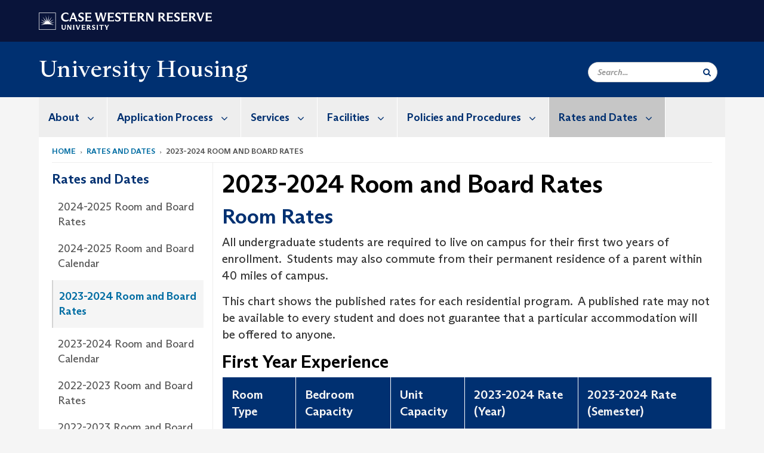

--- FILE ---
content_type: text/html; charset=UTF-8
request_url: https://case.edu/housing/rates-and-dates/2023-2024-room-and-board-rates
body_size: 13619
content:
<!DOCTYPE html>
<html lang="en" dir="ltr">
  <head>
    <!-- datalayer begin -->
    
    <!-- datalayer end -->
    <!-- Google Tag Manager -->
    <script>(function(w,d,s,l,i){w[l]=w[l]||[];w[l].push({'gtm.start':
    new Date().getTime(),event:'gtm.js'});var f=d.getElementsByTagName(s)[0],
    j=d.createElement(s),dl=l!='dataLayer'?'&l='+l:'';j.async=true;j.src=
    'https://www.googletagmanager.com/gtm.js?id='+i+dl;f.parentNode.insertBefore(j,f);
    })(window,document,'script','dataLayer','GTM-M6NQD8');</script>
    <!-- End Google Tag Manager -->
    <meta charset="utf-8" />
<meta name="description" content="Room Rates All undergraduate students are required to live on campus for their first two years of enrollment.  Students may also commute from their p..." />
<meta name="abstract" content="Room Rates All undergraduate students are required to live on campus for their first two years of enrollment.  Students may also commute from their p..." />
<link rel="shortlink" href="https://case.edu/housing/node/2221" />
<link rel="canonical" href="https://case.edu/housing/rates-and-dates/2023-2024-room-and-board-rates" />
<meta name="rights" content="Copyright © 2026 Case Western Reserve University. All rights reserved." />
<meta name="referrer" content="no-referrer-when-downgrade" />
<meta name="Generator" content="Drupal 10 (https://www.drupal.org)" />
<meta name="MobileOptimized" content="width" />
<meta name="HandheldFriendly" content="true" />
<meta name="viewport" content="width=device-width, initial-scale=1.0" />

    <title>2023-2024 Room and Board Rates | University Housing | Case Western Reserve University</title>
    <link rel="stylesheet" media="all" href="/housing/modules/contrib/cms_content_sync/css/entity-form.css?subzdi" />
<link rel="stylesheet" media="all" href="/housing/core/modules/node/css/node.module.css?subzdi" />
<link rel="stylesheet" media="all" href="/housing/core/assets/vendor/jquery.ui/themes/base/core.css?subzdi" />
<link rel="stylesheet" media="all" href="/housing/core/assets/vendor/jquery.ui/themes/base/controlgroup.css?subzdi" />
<link rel="stylesheet" media="all" href="/housing/core/assets/vendor/jquery.ui/themes/base/checkboxradio.css?subzdi" />
<link rel="stylesheet" media="all" href="/housing/core/assets/vendor/jquery.ui/themes/base/resizable.css?subzdi" />
<link rel="stylesheet" media="all" href="/housing/core/assets/vendor/jquery.ui/themes/base/button.css?subzdi" />
<link rel="stylesheet" media="all" href="/housing/core/assets/vendor/jquery.ui/themes/base/dialog.css?subzdi" />
<link rel="stylesheet" media="all" href="/housing/core/misc/components/progress.module.css?subzdi" />
<link rel="stylesheet" media="all" href="/housing/core/misc/components/ajax-progress.module.css?subzdi" />
<link rel="stylesheet" media="all" href="/housing/core/modules/system/css/components/align.module.css?subzdi" />
<link rel="stylesheet" media="all" href="/housing/core/modules/system/css/components/fieldgroup.module.css?subzdi" />
<link rel="stylesheet" media="all" href="/housing/core/modules/system/css/components/container-inline.module.css?subzdi" />
<link rel="stylesheet" media="all" href="/housing/core/modules/system/css/components/clearfix.module.css?subzdi" />
<link rel="stylesheet" media="all" href="/housing/core/modules/system/css/components/details.module.css?subzdi" />
<link rel="stylesheet" media="all" href="/housing/core/modules/system/css/components/hidden.module.css?subzdi" />
<link rel="stylesheet" media="all" href="/housing/core/modules/system/css/components/item-list.module.css?subzdi" />
<link rel="stylesheet" media="all" href="/housing/core/modules/system/css/components/js.module.css?subzdi" />
<link rel="stylesheet" media="all" href="/housing/core/modules/system/css/components/nowrap.module.css?subzdi" />
<link rel="stylesheet" media="all" href="/housing/core/modules/system/css/components/position-container.module.css?subzdi" />
<link rel="stylesheet" media="all" href="/housing/core/modules/system/css/components/reset-appearance.module.css?subzdi" />
<link rel="stylesheet" media="all" href="/housing/core/modules/system/css/components/resize.module.css?subzdi" />
<link rel="stylesheet" media="all" href="/housing/core/modules/system/css/components/system-status-counter.css?subzdi" />
<link rel="stylesheet" media="all" href="/housing/core/modules/system/css/components/system-status-report-counters.css?subzdi" />
<link rel="stylesheet" media="all" href="/housing/core/modules/system/css/components/system-status-report-general-info.css?subzdi" />
<link rel="stylesheet" media="all" href="/housing/core/modules/system/css/components/tablesort.module.css?subzdi" />
<link rel="stylesheet" media="all" href="/housing/modules/contrib/jquery_ui/assets/vendor/jquery.ui/themes/base/core.css?subzdi" />
<link rel="stylesheet" media="all" href="/housing/core/modules/views/css/views.module.css?subzdi" />
<link rel="stylesheet" media="all" href="/housing/core/assets/vendor/jquery.ui/themes/base/theme.css?subzdi" />
<link rel="stylesheet" media="all" href="/housing/modules/contrib/jquery_ui/assets/vendor/jquery.ui/themes/base/theme.css?subzdi" />
<link rel="stylesheet" media="all" href="/housing/modules/custom/custom_gin_override/css/gin-custom.css?subzdi" />
<link rel="stylesheet" media="all" href="/housing/modules/contrib/jquery_ui/assets/vendor/jquery.ui/themes/base/draggable.css?subzdi" />
<link rel="stylesheet" media="all" href="/housing/modules/contrib/jquery_ui/assets/vendor/jquery.ui/themes/base/resizable.css?subzdi" />
<link rel="stylesheet" media="all" href="/housing/themes/custom/crew/css/style.css?subzdi" />

    
    <script type="text/javascript">
      if (/MSIE \d|Trident.*rv:/.test(navigator.userAgent)) {document.write('<script src="https://dudbm6bcnmy8e.cloudfront.net/cwru-drupal-assets/scripts/ieshim.js"><\/script>')};
    </script>
  </head>
  <body>
    <!-- Google Tag Manager (noscript) -->
    <noscript aria-hidden="true"><iframe src="https://www.googletagmanager.com/ns.html?id=GTM-M6NQD8"
    height="0" width="0" style="display:none;visibility:hidden"></iframe></noscript>
    <!-- End Google Tag Manager (noscript) -->
        <a href="#main-content" class="visually-hidden focusable" role="navigation" aria-label="Jump to content">
      Skip to main content
    </a>
    
      <div class="dialog-off-canvas-main-canvas" data-off-canvas-main-canvas>
    
  
    <!-- hard code RAVE alert -->
    <div id="cwruravealert"></div>
    <script type="text/javascript">
      function raveCallback(data) {
        if (data !== undefined) {
          if (window['console']) { console.log(data); }
          var div = document.getElementById('cwruravealert');
          div.style.backgroundColor = data.bgcolor;
          div.style.color = data.fgcolor;
          div.style.width = '100%';
          div.style.fontWeight = '500';
          div.style.fontFamily = 'Arizona';
          div.style.padding = '5px 1% 5px 1%';
          var alert_div = document.createElement('div');
          alert_div.style.margin = 'auto';
          alert_div.style.maxWidth = '1000px';
          alert_div.style.width = '100%';
          alert_div.style.fontWeight = '500';
          alert_div.style.fontFamily = 'Arizona';
          alert_div.style.textAlign = 'center';
          var field;
          for (field of ['header', 'status', 'event', 'headline', 'description', 'instruction', 'note', 'web', 'contact']) {
            if (data[field]) {
              var field_div = document.createElement('div');
              field_div.innerHTML = data[field];
              alert_div.appendChild(field_div);
            }
          }
          div.appendChild(alert_div);
        }
      }
    </script>
    <script type="text/javascript" src="//webapps.case.edu/t4/rave/jsonp.pl?callback=raveCallback"></script>
    <!-- END RAVE ALERT -->

    
  
<!-- BEGIN PRINT HEADER -->
  <header class="visible-print-block" aria-hidden="true" aria-label="Print Header" role="presentation">
    <img src="https://dudbm6bcnmy8e.cloudfront.net/cwru/img/cwru_logo_primary_black_print.jpeg" alt="Case Western Reserve University" class="logo-default" aria-hidden="true">
  </header>
<!-- END PRINT HEADER -->

<!-- BEGIN SITE HEADER -->


<!-- BEGIN HEADER TOP -->
<div class="page-header-top" role="banner" aria-label="Case Western Reserve University Logo Banner">
  <div class="container">
    <!-- BEGIN LOGO -->
    <div class="page-logo">
      <a href="//case.edu/">
        <img src="https://dudbm6bcnmy8e.cloudfront.net/cwru/img/cwru_logo_primary_white.svg" onerror="javascript:this.src='https://dudbm6bcnmy8e.cloudfront.net/cwru/img/cwru_logo_primary_white.png';this.style.margin='-12px 0px';this.style.minHeight='55px'" alt="Case Western Reserve University" class="logo-default" title="Case Western Reserve University">
        <span class="sr-only">Go to case.edu</span>
      </a>
    </div>
    <!-- END LOGO -->
    <!-- BEGIN TOP NAVIGATION MENU -->
    <div class="top-menu hidden-sm hidden-xs">
          </div>
    <!-- END TOP NAVIGATION MENU -->
  </div>
</div>
<!-- END HEADER TOP -->


  <div class="page-head" role="banner" aria-label="School Name Banner">
              
<div class="container">
  <div class="col-md-6">
            <a href="https://case.edu/housing/">
                <div class="page-title ">
                <div aria-label="Site title">University Housing</div>
  
        </div>
      </a>
        </div>

  <div class="col-md-6">
        
    <div class="inputs pull-right hidden-xs hidden-sm ">
      <form action="//www.case.edu/search-results/" class="navbar__search-form desktop" name="searchForm" role="search" aria-label="desktop search">
        <div class="input-group">
          <span class="search-icon hidden-md hidden-lg"></span>
          <input placeholder="Search..." title="searchbox" type="search" class="navbar__search form-control form-search form-control" name="q" maxlength="128" size="15" onfocus="if(!this._haschanged){this.value=''};this._haschanged=true;">
          <span class="mobile-search-btn input-group-btn">
            <button type="submit" class="button js-form-submit form-submit btn icon-only" aria-label="Submit Search">
              <span class="sr-only">Search</span>
              <span class="fa fa-search" aria-hidden="true"></span>
            </button>
          </span>
          <input type="hidden" name="cx" value="004305171799132815236:ciq4c8b3yv4">
          <input type="hidden" name="ie" value="UTF-8">
          <input class="hidden" role="button" name="sa" type="submit" title="search" alt="search" value="search">
        </div>
      </form>
    </div>

  </div>
</div>

<div class="container">
  </div>

      </div>


                          

    <div >
      <header class="navbar navbar-default container" id="navbar" role="navigation" aria-labelledby="block-crew-main-menu">
                <div class="col-xs-12 no-padding">
        <div class="navbar-header">
            <div class="hidden-xs hidden-sm region region-navigation">
    <nav aria-label="mainmenumenu navigation menu"  id="block-crew-main-menu">
          
      

              <ul block="block-crew-main-menu" class="menu nav navbar-nav" role="menubar">
        <li class="hidden-md hidden-lg mobile-search-box" role="menuitem" tabindex="-1">
          <form action="//www.case.edu/search-results/" class="navbar__search-form" name="searchForm" role="search" aria-label="main search">
            <span class="search-icon hidden-md hidden-lg"></span>
            <input placeholder="Search CWRU" title="searchbox" type="search" class="navbar__search" name="q" onfocus="if(!this._haschanged){this.value=''};this._haschanged=true;">
            <span class="mobile-search-btn">
              <button type="submit" class="btn submit" aria-label="Submit Search">
                <i class="fa fa-search" aria-hidden="true"></i><span class="sr-only">Submit Search</span>
              </button>
            </span>
            <input type="hidden" name="cx" value="004305171799132815236:ciq4c8b3yv4">
            <input type="hidden" name="ie" value="UTF-8">
            <input class="hidden" role="button" name="sa" type="submit" title="search" alt="search">
          </form>
        </li>
                            <li class="expanded dropdown" role="menuitem" tabindex="-1">
        <a href="/housing/about">About <span class="arrow" aria-haspopup="true"></span></a>
                                  <ul block="block-crew-main-menu" class="menu dropdown-menu" role="menu" aria-hidden="true" tabindex="-1">
                            <li role="menuitem">
        <a href="/housing/about/welcome-university-housing" data-drupal-link-system-path="node/71">Welcome to University Housing</a>
                  </li>
                        <li role="menuitem">
        <a href="/housing/about/housing-communications" data-drupal-link-system-path="node/2106">Housing Communications</a>
                  </li>
                        <li role="menuitem">
        <a href="/housing/jobs" data-drupal-link-system-path="node/131">Summer Employment Opportunities</a>
                  </li>
                        <li role="menuitem">
        <a href="/housing/about/fall-spring-employment-opportunities" data-drupal-link-system-path="node/406">Fall &amp; Spring Employment Opportunities</a>
                  </li>
                        <li role="menuitem">
        <a href="/housing/about/contact-information" data-drupal-link-system-path="node/401">Contact Information</a>
                  </li>
                        <li role="menuitem">
        <a href="/housing/about/glad-you-asked-videos" data-drupal-link-system-path="node/196">&#039;Glad You Asked&#039; Videos</a>
                  </li>
        </ul>
  
            </li>
                        <li class="expanded dropdown" role="menuitem" tabindex="-1">
        <a href="/housing/application-process">Application Process <span class="arrow" aria-haspopup="true"></span></a>
                                  <ul block="block-crew-main-menu" class="menu dropdown-menu" role="menu" aria-hidden="true" tabindex="-1">
                            <li role="menuitem">
        <a href="/housing/application-process/incoming-first-year-students-fall-semester" data-drupal-link-system-path="node/181">Incoming First-Year Students - Fall Semester</a>
                  </li>
                        <li role="menuitem">
        <a href="/housing/application-process/incoming-first-year-students-spring-semester" data-drupal-link-system-path="node/2051">Incoming First-Year Students - Spring Semester</a>
                  </li>
                        <li role="menuitem">
        <a href="/housing/selection" data-drupal-link-system-path="node/201">Returning Students</a>
                  </li>
                        <li role="menuitem">
        <a href="/housing/application-process/re-admitted-students" data-drupal-link-system-path="node/2056">Re-Admitted Students</a>
                  </li>
                        <li role="menuitem">
        <a href="/housing/application-process/transfer-students" data-drupal-link-system-path="node/1986">Transfer &amp; International Exchange Students</a>
                  </li>
                        <li role="menuitem">
        <a href="/housing/application-process/winter-break-housing" data-drupal-link-system-path="node/1791">Winter Break Housing</a>
                  </li>
                        <li role="menuitem">
        <a href="/housing/summer" data-drupal-link-system-path="node/481">Summer Student Housing</a>
                  </li>
                        <li role="menuitem">
        <a href="/housing/application-process/graduate-students" data-drupal-link-system-path="node/136">Graduate Students</a>
                  </li>
        </ul>
  
            </li>
                        <li class="expanded dropdown" role="menuitem" tabindex="-1">
        <a href="/housing/services">Services <span class="arrow" aria-haspopup="true"></span></a>
                                  <ul block="block-crew-main-menu" class="menu dropdown-menu" role="menu" aria-hidden="true" tabindex="-1">
                            <li role="menuitem">
        <a href="/housing/services/custodial" data-drupal-link-system-path="node/101">Custodial</a>
                  </li>
                        <li role="menuitem">
        <a href="/housing/services/laundry" data-drupal-link-system-path="node/96">Laundry</a>
                  </li>
                        <li role="menuitem">
        <a href="/housing/services/maintenance" data-drupal-link-system-path="node/91">Maintenance</a>
                  </li>
                        <li role="menuitem">
        <a href="/housing/services/campus-housing" data-drupal-link-system-path="node/126">Off-Campus Housing</a>
                  </li>
                        <li role="menuitem">
        <a href="/housing/services/renters-insurance-gradguard" data-drupal-link-system-path="node/1871">Renter&#039;s Insurance - GradGuard</a>
                  </li>
                        <li role="menuitem">
        <a href="/housing/services/residential-area-offices" data-drupal-link-system-path="node/106">Residential Area Offices</a>
                  </li>
                        <li role="menuitem">
        <a href="/housing/services/summer-conference-guest-and-intern-housing" data-drupal-link-system-path="node/1766">Summer Conference, Guest, and Intern Housing</a>
                  </li>
                        <li role="menuitem">
        <a href="/housing/services/summer-storage" data-drupal-link-system-path="node/396">Summer Storage</a>
                  </li>
                        <li role="menuitem">
        <a href="/housing/services/sustainability" data-drupal-link-system-path="node/351">Sustainability</a>
                  </li>
                        <li role="menuitem">
        <a href="/housing/services/technology" data-drupal-link-system-path="node/111">Technology</a>
                  </li>
        </ul>
  
            </li>
                        <li class="expanded dropdown" role="menuitem" tabindex="-1">
        <a href="/housing/facilities">Facilities <span class="arrow" aria-haspopup="true"></span></a>
                                  <ul block="block-crew-main-menu" class="menu dropdown-menu" role="menu" aria-hidden="true" tabindex="-1">
                            <li role="menuitem">
        <a href="/housing/facilities/first-year-buildings" data-drupal-link-system-path="node/171">First-Year Buildings</a>
                  </li>
                        <li role="menuitem">
        <a href="/housing/facilities/second-year-buildings" data-drupal-link-system-path="node/526">Second-Year Buildings</a>
                  </li>
                        <li role="menuitem">
        <a href="/housing/facilities/upperclass-buildings" data-drupal-link-system-path="node/531">Upperclass Buildings</a>
                  </li>
        </ul>
  
            </li>
                        <li class="expanded dropdown" role="menuitem" tabindex="-1">
        <a href="/housing/policies-and-procedures">Policies and Procedures <span class="arrow" aria-haspopup="true"></span></a>
                                  <ul block="block-crew-main-menu" class="menu dropdown-menu" role="menu" aria-hidden="true" tabindex="-1">
                            <li role="menuitem">
        <a href="/housing/policies-and-procedures/2023-24-greek-housing-agreement" data-drupal-link-system-path="node/2026">2023-24 Greek Housing Agreement</a>
                  </li>
                        <li role="menuitem">
        <a href="/housing/policies-and-procedures/move-information" data-drupal-link-system-path="node/686">Move-In Information</a>
                  </li>
                        <li role="menuitem">
        <a href="/housing/policies-and-procedures/winter-break-closing-information" data-drupal-link-system-path="node/2061">Winter Break Closing Information</a>
                  </li>
                        <li role="menuitem">
        <a href="/housing/policies-and-procedures/summer-residence-hall-agreement" data-drupal-link-system-path="node/2036">Summer Residence Hall Agreement</a>
                  </li>
                        <li role="menuitem">
        <a href="/housing/policies-and-procedures/spring-move-out-information" data-drupal-link-system-path="node/1921">Spring Move Out Information</a>
                  </li>
        </ul>
  
            </li>
                        <li class="expanded dropdown active" role="menuitem" tabindex="-1">
        <a href="/housing/rates-and-dates">Rates and Dates <span class="arrow" aria-haspopup="true"></span></a>
                                  <ul block="block-crew-main-menu" class="menu dropdown-menu" role="menu" aria-hidden="true" tabindex="-1">
                            <li role="menuitem">
        <a href="/housing/rates-and-dates/2024-2025-room-and-board-rates" data-drupal-link-system-path="node/2256">2024-2025 Room and Board Rates</a>
                  </li>
                        <li role="menuitem">
        <a href="/housing/rates-and-dates/2024-2025-room-and-board-calendar" title="2024-2025 Room and Board Calendar" data-drupal-link-system-path="node/2255">2024-2025 Room and Board Calendar</a>
                  </li>
                        <li class="active" role="menuitem">
        <a href="/housing/rates-and-dates/2023-2024-room-and-board-rates" data-drupal-link-system-path="node/2221" class="is-active" aria-current="page">2023-2024 Room and Board Rates</a>
                  </li>
                        <li role="menuitem">
        <a href="/housing/rates-and-dates/2023-2024-room-and-board-calendar" data-drupal-link-system-path="node/2211">2023-2024 Room and Board Calendar</a>
                  </li>
                        <li role="menuitem">
        <a href="/housing/rates-and-dates/2022-2023-room-and-board-rates" title="2022-2023 Room and Board Rates" data-drupal-link-system-path="node/2076">2022-2023 Room and Board Rates</a>
                  </li>
                        <li role="menuitem">
        <a href="/housing/rates-and-dates/2022-2023-room-and-board-calendar" data-drupal-link-system-path="node/2046">2022-2023 Room and Board Calendar</a>
                  </li>
                        <li role="menuitem">
        <a href="/housing/rates-and-dates/2021-2022-room-and-board-rates" data-drupal-link-system-path="node/2011">2021-2022 Room and Board Rates</a>
                  </li>
                        <li role="menuitem">
        <a href="/housing/rates-and-dates/2021-2022-room-and-board-calendar" title="Important dates about housing and dining on-campus for 2021-2022" data-drupal-link-system-path="node/2016">2021-2022 Room and Board Calendar</a>
                  </li>
        </ul>
  
            </li>
        </ul>
  



  </nav>

  </div>

                                <button type="button" class="navbar-toggle" data-toggle="collapse" data-target="#navbar-collapse">
              <span class="sr-only">Toggle navigation</span>
              <i class="fa fa-bars" aria-hidden="true"></i>
              Navigation + Search
            </button>
                  </div>
      </div>
                          <div id="navbar-collapse" class="navbar-collapse collapse">
              	<div class="hidden-md hidden-lg row region region-navigation-collapsible">
    	<nav aria-label="mobilemenu navigation menu"  id="block-crew-mobile-nav">
          
      

              <ul block="block-crew-mobile-nav" class="menu nav navbar-nav" role="menubar">
        <li class="hidden-md hidden-lg mobile-search-box" role="menuitem" tabindex="-1">
          <form action="//www.case.edu/search-results/" class="navbar__search-form" name="searchForm" role="search" aria-label="mobile search">
            <span class="search-icon hidden-md hidden-lg"></span>
            <input placeholder="Search CWRU" title="searchbox" type="search" class="navbar__search" name="q" onfocus="if(!this._haschanged){this.value=''};this._haschanged=true;">
            <span class="mobile-search-btn">
              <button type="submit" class="btn submit" aria-label="Submit Search">
                <i class="fa fa-search" aria-hidden="true"></i><span class="sr-only">Submit Search</span>
              </button>
            </span>
            <input type="hidden" name="cx" value="004305171799132815236:ciq4c8b3yv4">
            <input type="hidden" name="ie" value="UTF-8">
            <input class="hidden" role="button" name="sa" type="submit" title="search" alt="search">
          </form>
        </li>
                            <li class="expanded dropdown" role="menuitem" tabindex="-1">
        <a href="/housing/about">About <span class="arrow" aria-haspopup="true"></span></a>
                                  <ul block="block-crew-mobile-nav" class="menu dropdown-menu" role="menu" aria-hidden="true" tabindex="-1">
                            <li role="menuitem">
        <a href="/housing/about/welcome-university-housing" data-drupal-link-system-path="node/71">Welcome to University Housing</a>
                  </li>
                        <li role="menuitem">
        <a href="/housing/about/housing-communications" data-drupal-link-system-path="node/2106">Housing Communications</a>
                  </li>
                        <li class="expanded" role="menuitem" tabindex="-1">
        <a href="/housing/jobs">Summer Employment Opportunities <span class="arrow" aria-haspopup="true"></span></a>
                                  <ul block="block-crew-mobile-nav" class="menu dropdown-menu" role="menu" aria-hidden="true" tabindex="-1">
                            <li role="menuitem">
        <a href="/housing/about/summer-employment-opportunities/customer-service-assistant-overview" data-drupal-link-system-path="node/411">Customer Service Assistant Overview</a>
                  </li>
                        <li role="menuitem">
        <a href="/housing/about/summer-employment-opportunities/student-facility-assistant-overview" data-drupal-link-system-path="node/421">Student Facility Assistant Overview</a>
                  </li>
        </ul>
  
            </li>
                        <li class="expanded" role="menuitem" tabindex="-1">
        <a href="/housing/about/fall-spring-employment-opportunities">Fall &amp; Spring Employment Opportunities <span class="arrow" aria-haspopup="true"></span></a>
                                  <ul block="block-crew-mobile-nav" class="menu dropdown-menu" role="menu" aria-hidden="true" tabindex="-1">
                            <li role="menuitem">
        <a href="/housing/about/fall-spring-employment-opportunities/fallspring-customer-service-coordinator-job-description" data-drupal-link-system-path="node/1781">Fall/Spring Customer Service Coordinator Job Description</a>
                  </li>
        </ul>
  
            </li>
                        <li role="menuitem">
        <a href="/housing/about/contact-information" data-drupal-link-system-path="node/401">Contact Information</a>
                  </li>
                        <li role="menuitem">
        <a href="/housing/about/glad-you-asked-videos" data-drupal-link-system-path="node/196">&#039;Glad You Asked&#039; Videos</a>
                  </li>
        </ul>
  
            </li>
                        <li class="expanded dropdown" role="menuitem" tabindex="-1">
        <a href="/housing/application-process">Application Process <span class="arrow" aria-haspopup="true"></span></a>
                                  <ul block="block-crew-mobile-nav" class="menu dropdown-menu" role="menu" aria-hidden="true" tabindex="-1">
                            <li class="expanded" role="menuitem" tabindex="-1">
        <a href="/housing/application-process/incoming-first-year-students-fall-semester">Incoming First-Year Students - Fall Semester <span class="arrow" aria-haspopup="true"></span></a>
                                  <ul block="block-crew-mobile-nav" class="menu dropdown-menu" role="menu" aria-hidden="true" tabindex="-1">
                            <li role="menuitem">
        <a href="/housing/application-process/incoming-first-year-students-fall-semester/frequently-asked-questions-first-year-housing-selection" title="Frequently asked questions about the first-year student housing selection process" data-drupal-link-system-path="node/2166">Frequently Asked Questions - First-Year Housing Selection</a>
                  </li>
                        <li role="menuitem">
        <a href="/housing/application-process/incoming-first-year-students-fall-semester/how-search-roommate" data-drupal-link-system-path="node/2226">How to Search for a Roommate</a>
                  </li>
                        <li role="menuitem">
        <a href="/housing/application-process/incoming-first-year-students/medical-accommodations" title="Information about how medical accommodations work in university housing" data-drupal-link-system-path="node/1946">Medical Accommodations</a>
                  </li>
        </ul>
  
            </li>
                        <li role="menuitem">
        <a href="/housing/application-process/incoming-first-year-students-spring-semester" data-drupal-link-system-path="node/2051">Incoming First-Year Students - Spring Semester</a>
                  </li>
                        <li role="menuitem">
        <a href="/housing/selection" data-drupal-link-system-path="node/201">Returning Students</a>
                  </li>
                        <li role="menuitem">
        <a href="/housing/application-process/re-admitted-students" data-drupal-link-system-path="node/2056">Re-Admitted Students</a>
                  </li>
                        <li role="menuitem">
        <a href="/housing/application-process/transfer-students" data-drupal-link-system-path="node/1986">Transfer &amp; International Exchange Students</a>
                  </li>
                        <li role="menuitem">
        <a href="/housing/application-process/winter-break-housing" data-drupal-link-system-path="node/1791">Winter Break Housing</a>
                  </li>
                        <li class="expanded" role="menuitem" tabindex="-1">
        <a href="/housing/summer">Summer Student Housing <span class="arrow" aria-haspopup="true"></span></a>
                                  <ul block="block-crew-mobile-nav" class="menu dropdown-menu" role="menu" aria-hidden="true" tabindex="-1">
                            <li role="menuitem">
        <a href="/housing/application-process/summer-student-housing/living-campus" data-drupal-link-system-path="node/486">Living on Campus</a>
                  </li>
                        <li role="menuitem">
        <a href="/housing/application-process/summer-student-housing/checking-out-spring-housing-assignment" data-drupal-link-system-path="node/511">Checking Out of Spring Housing Assignment</a>
                  </li>
                        <li role="menuitem">
        <a href="/housing/application-process/summer-student-housing/checking-summer-housing-assignment" data-drupal-link-system-path="node/506">Checking Into Summer Housing Assignment</a>
                  </li>
                        <li role="menuitem">
        <a href="/housing/application-process/summer-student-housing/checking-out-summer-housing-assignment" data-drupal-link-system-path="node/501">Checking Out Of Summer Housing Assignment</a>
                  </li>
                        <li role="menuitem">
        <a href="/housing/application-process/summer-student-housing/checking-fall-housing-assignment" data-drupal-link-system-path="node/496">Checking Into Fall Housing Assignment</a>
                  </li>
        </ul>
  
            </li>
                        <li role="menuitem">
        <a href="/housing/application-process/graduate-students" data-drupal-link-system-path="node/136">Graduate Students</a>
                  </li>
        </ul>
  
            </li>
                        <li class="expanded dropdown" role="menuitem" tabindex="-1">
        <a href="/housing/services">Services <span class="arrow" aria-haspopup="true"></span></a>
                                  <ul block="block-crew-mobile-nav" class="menu dropdown-menu" role="menu" aria-hidden="true" tabindex="-1">
                            <li role="menuitem">
        <a href="/housing/services/custodial" data-drupal-link-system-path="node/101">Custodial</a>
                  </li>
                        <li role="menuitem">
        <a href="/housing/services/laundry" data-drupal-link-system-path="node/96">Laundry</a>
                  </li>
                        <li class="expanded" role="menuitem" tabindex="-1">
        <a href="/housing/services/maintenance">Maintenance <span class="arrow" aria-haspopup="true"></span></a>
                                  <ul block="block-crew-mobile-nav" class="menu dropdown-menu" role="menu" aria-hidden="true" tabindex="-1">
                            <li role="menuitem">
        <a href="/housing/services/maintenance/appliance-user-manuals" data-drupal-link-system-path="node/191">Appliance User Manuals</a>
                  </li>
        </ul>
  
            </li>
                        <li class="expanded" role="menuitem" tabindex="-1">
        <a href="/housing/services/campus-housing">Off-Campus Housing <span class="arrow" aria-haspopup="true"></span></a>
                                  <ul block="block-crew-mobile-nav" class="menu dropdown-menu" role="menu" aria-hidden="true" tabindex="-1">
                            <li role="menuitem">
        <a href="/housing/services/campus-housing/questions-ask-renting" data-drupal-link-system-path="node/141">Questions to Ask Before Renting</a>
                  </li>
        </ul>
  
            </li>
                        <li role="menuitem">
        <a href="/housing/services/renters-insurance-gradguard" data-drupal-link-system-path="node/1871">Renter&#039;s Insurance - GradGuard</a>
                  </li>
                        <li class="expanded" role="menuitem" tabindex="-1">
        <a href="/housing/services/residential-area-offices">Residential Area Offices <span class="arrow" aria-haspopup="true"></span></a>
                                  <ul block="block-crew-mobile-nav" class="menu dropdown-menu" role="menu" aria-hidden="true" tabindex="-1">
                            <li role="menuitem">
        <a href="/housing/services/residential-area-offices/mail-and-packages" data-drupal-link-system-path="node/121">Mail and Packages</a>
                  </li>
                        <li role="menuitem">
        <a href="/housing/services/residential-area-offices/residential-posting-policy" data-drupal-link-system-path="node/521">Residential Posting Policy</a>
                  </li>
        </ul>
  
            </li>
                        <li role="menuitem">
        <a href="/housing/services/summer-conference-guest-and-intern-housing" data-drupal-link-system-path="node/1766">Summer Conference, Guest, and Intern Housing</a>
                  </li>
                        <li role="menuitem">
        <a href="/housing/services/summer-storage" data-drupal-link-system-path="node/396">Summer Storage</a>
                  </li>
                        <li role="menuitem">
        <a href="/housing/services/sustainability" data-drupal-link-system-path="node/351">Sustainability</a>
                  </li>
                        <li role="menuitem">
        <a href="/housing/services/technology" data-drupal-link-system-path="node/111">Technology</a>
                  </li>
        </ul>
  
            </li>
                        <li class="expanded dropdown" role="menuitem" tabindex="-1">
        <a href="/housing/facilities">Facilities <span class="arrow" aria-haspopup="true"></span></a>
                                  <ul block="block-crew-mobile-nav" class="menu dropdown-menu" role="menu" aria-hidden="true" tabindex="-1">
                            <li class="expanded" role="menuitem" tabindex="-1">
        <a href="/housing/facilities/first-year-buildings">First-Year Buildings <span class="arrow" aria-haspopup="true"></span></a>
                                  <ul block="block-crew-mobile-nav" class="menu dropdown-menu" role="menu" aria-hidden="true" tabindex="-1">
                            <li role="menuitem">
        <a href="/housing/facilities/first-year-buildings/clarke-tower" data-drupal-link-system-path="node/156">Clarke Tower</a>
                  </li>
                        <li role="menuitem">
        <a href="/housing/facilities/first-year-buildings/cutler-house" data-drupal-link-system-path="node/461">Cutler House</a>
                  </li>
                        <li role="menuitem">
        <a href="/housing/facilities/first-year-buildings/cutter-house" data-drupal-link-system-path="node/1951">Cutter House</a>
                  </li>
                        <li role="menuitem">
        <a href="/housing/facilities/first-year-buildings/gender-breakdown-first-year-halls" data-drupal-link-system-path="node/1961">Gender Breakdown in First Year Halls</a>
                  </li>
                        <li role="menuitem">
        <a href="/housing/facilities/first-year-buildings/hitchcock-house" data-drupal-link-system-path="node/466">Hitchcock House</a>
                  </li>
                        <li role="menuitem">
        <a href="/housing/facilities/first-year-buildings/norton-house" data-drupal-link-system-path="node/391">Norton House</a>
                  </li>
                        <li role="menuitem">
        <a href="/housing/facilities/first-year-buildings/pierce-house" data-drupal-link-system-path="node/471">Pierce House</a>
                  </li>
                        <li role="menuitem">
        <a href="/housing/facilities/first-year-buildings/raymond-house" data-drupal-link-system-path="node/456">Raymond House</a>
                  </li>
                        <li role="menuitem">
        <a href="/housing/facilities/first-year-buildings/sherman-house" data-drupal-link-system-path="node/451">Sherman House</a>
                  </li>
                        <li role="menuitem">
        <a href="/housing/facilities/first-year-buildings/smith-house" data-drupal-link-system-path="node/161">Smith House</a>
                  </li>
                        <li role="menuitem">
        <a href="/housing/facilities/first-year-buildings/storrs-house" data-drupal-link-system-path="node/476">Storrs House</a>
                  </li>
                        <li role="menuitem">
        <a href="/housing/facilities/first-year-buildings/taft-house" data-drupal-link-system-path="node/436">Taft House</a>
                  </li>
                        <li role="menuitem">
        <a href="/housing/facilities/first-year-buildings/taplin-house" data-drupal-link-system-path="node/441">Taplin House</a>
                  </li>
                        <li role="menuitem">
        <a href="/housing/facilities/first-year-buildings/tyler-house" data-drupal-link-system-path="node/446">Tyler House</a>
                  </li>
        </ul>
  
            </li>
                        <li class="expanded" role="menuitem" tabindex="-1">
        <a href="/housing/facilities/second-year-buildings">Second-Year Buildings <span class="arrow" aria-haspopup="true"></span></a>
                                  <ul block="block-crew-mobile-nav" class="menu dropdown-menu" role="menu" aria-hidden="true" tabindex="-1">
                            <li role="menuitem">
        <a href="/housing/facilities/second-year-buildings/alumni-house" data-drupal-link-system-path="node/561">Alumni House</a>
                  </li>
                        <li role="menuitem">
        <a href="/housing/facilities/first-year-buildings/clarke-tower" data-drupal-link-system-path="node/156">Clarke Tower</a>
                  </li>
                        <li role="menuitem">
        <a href="/housing/facilities/second-year-buildings/fayette-house" data-drupal-link-system-path="node/2254">Fayette House</a>
                  </li>
                        <li role="menuitem">
        <a href="/housing/facilities/second-year-buildings/glaser-house" data-drupal-link-system-path="node/546">Glaser House</a>
                  </li>
                        <li role="menuitem">
        <a href="/housing/facilities/second-year-buildings/howe-house" data-drupal-link-system-path="node/556">Howe House</a>
                  </li>
                        <li role="menuitem">
        <a href="/housing/facilities/second-year-buildings/kusch-house" data-drupal-link-system-path="node/551">Kusch House</a>
                  </li>
                        <li role="menuitem">
        <a href="/housing/facilities/second-year-buildings/michelson-house" data-drupal-link-system-path="node/541">Michelson House</a>
                  </li>
                        <li role="menuitem">
        <a href="/housing/facilities/second-year-buildings/noyes-house" data-drupal-link-system-path="node/2253">Noyes House</a>
                  </li>
                        <li role="menuitem">
        <a href="/housing/facilities/second-year-buildings/staley-house" data-drupal-link-system-path="node/566">Staley House</a>
                  </li>
                        <li role="menuitem">
        <a href="/housing/facilities/second-year-buildings/tippit-house" data-drupal-link-system-path="node/571">Tippit House</a>
                  </li>
        </ul>
  
            </li>
                        <li class="expanded" role="menuitem" tabindex="-1">
        <a href="/housing/facilities/upperclass-buildings">Upperclass Buildings <span class="arrow" aria-haspopup="true"></span></a>
                                  <ul block="block-crew-mobile-nav" class="menu dropdown-menu" role="menu" aria-hidden="true" tabindex="-1">
                            <li role="menuitem">
        <a href="/housing/facilities/upperclass-buildings/1609-hazel-apartments" data-drupal-link-system-path="node/1866">1609 Hazel Apartments</a>
                  </li>
                        <li role="menuitem">
        <a href="/housing/facilities/upperclass-buildings/1680-apartment-building" data-drupal-link-system-path="node/581">1680 Apartment Building</a>
                  </li>
                        <li role="menuitem">
        <a href="/housing/facilities/upperclass-buildings/1716-apartments" data-drupal-link-system-path="node/2126">1716 Apartments</a>
                  </li>
                        <li role="menuitem">
        <a href="/housing/facilities/upperclass-buildings/1719-apartment-building" data-drupal-link-system-path="node/586">1719 Apartment Building</a>
                  </li>
                        <li role="menuitem">
        <a href="/housing/facilities/upperclass-buildings/1727-apartment-building" data-drupal-link-system-path="node/591">1727 Apartment Building</a>
                  </li>
                        <li role="menuitem">
        <a href="/housing/facilities/upperclass-buildings/overlook-house" data-drupal-link-system-path="node/2257">Overlook House</a>
                  </li>
                        <li role="menuitem">
        <a href="/housing/facilities/upperclass-buildings/stephanie-tubbs-jones-residence-hall" data-drupal-link-system-path="node/576">Stephanie Tubbs Jones Residence Hall</a>
                  </li>
                        <li role="menuitem">
        <a href="/housing/facilities/upperclass-buildings/noble-apartment-building" data-drupal-link-system-path="node/596">The Noble Apartment Building</a>
                  </li>
                        <li role="menuitem">
        <a href="/housing/facilities/upperclass-buildings/village-house-1" data-drupal-link-system-path="node/691">The Village House 1</a>
                  </li>
                        <li role="menuitem">
        <a href="/housing/facilities/upperclass-buildings/village-house-2" data-drupal-link-system-path="node/696">The Village House 2</a>
                  </li>
                        <li role="menuitem">
        <a href="/housing/facilities/upperclass-buildings/village-house-3" data-drupal-link-system-path="node/701">The Village House 3</a>
                  </li>
                        <li role="menuitem">
        <a href="/housing/facilities/upperclass-buildings/village-house-3a" data-drupal-link-system-path="node/706">The Village House 3A</a>
                  </li>
                        <li role="menuitem">
        <a href="/housing/facilities/upperclass-buildings/village-house-4" data-drupal-link-system-path="node/711">The Village House 4</a>
                  </li>
                        <li role="menuitem">
        <a href="/housing/facilities/upperclass-buildings/village-house-5" data-drupal-link-system-path="node/716">The Village House 5</a>
                  </li>
                        <li role="menuitem">
        <a href="/housing/facilities/upperclass-buildings/village-house-6" data-drupal-link-system-path="node/721">The Village House 6</a>
                  </li>
                        <li role="menuitem">
        <a href="/housing/facilities/upperclass-buildings/village-house-7" data-drupal-link-system-path="node/726">The Village House 7</a>
                  </li>
                        <li role="menuitem">
        <a href="/housing/facilities/upperclass-buildings/village-115-complex" data-drupal-link-system-path="node/1726">The Village at 115 Complex</a>
                  </li>
                        <li role="menuitem">
        <a href="/housing/facilities/upperclass-buildings/triangle-towers" data-drupal-link-system-path="node/731">Triangle Towers</a>
                  </li>
                        <li role="menuitem">
        <a href="/housing/facilities/upperclass-buildings/twin-gables-apartment-building" data-drupal-link-system-path="node/601">Twin Gables Apartment Building</a>
                  </li>
        </ul>
  
            </li>
        </ul>
  
            </li>
                        <li class="expanded dropdown" role="menuitem" tabindex="-1">
        <a href="/housing/policies-and-procedures">Policies and Procedures <span class="arrow" aria-haspopup="true"></span></a>
                                  <ul block="block-crew-mobile-nav" class="menu dropdown-menu" role="menu" aria-hidden="true" tabindex="-1">
                            <li role="menuitem">
        <a href="/housing/policies-and-procedures/2023-24-greek-housing-agreement" data-drupal-link-system-path="node/2026">2023-24 Greek Housing Agreement</a>
                  </li>
                        <li role="menuitem">
        <a href="/housing/policies-and-procedures/move-information" data-drupal-link-system-path="node/686">Move-In Information</a>
                  </li>
                        <li role="menuitem">
        <a href="/housing/policies-and-procedures/winter-break-closing-information" data-drupal-link-system-path="node/2061">Winter Break Closing Information</a>
                  </li>
                        <li role="menuitem">
        <a href="/housing/policies-and-procedures/summer-residence-hall-agreement" data-drupal-link-system-path="node/2036">Summer Residence Hall Agreement</a>
                  </li>
                        <li role="menuitem">
        <a href="/housing/policies-and-procedures/spring-move-out-information" data-drupal-link-system-path="node/1921">Spring Move Out Information</a>
                  </li>
        </ul>
  
            </li>
                        <li class="expanded dropdown active" role="menuitem" tabindex="-1">
        <a href="/housing/rates-and-dates">Rates and Dates <span class="arrow" aria-haspopup="true"></span></a>
                                  <ul block="block-crew-mobile-nav" class="menu dropdown-menu" role="menu" aria-hidden="true" tabindex="-1">
                            <li role="menuitem">
        <a href="/housing/rates-and-dates/2024-2025-room-and-board-rates" data-drupal-link-system-path="node/2256">2024-2025 Room and Board Rates</a>
                  </li>
                        <li role="menuitem">
        <a href="/housing/rates-and-dates/2024-2025-room-and-board-calendar" title="2024-2025 Room and Board Calendar" data-drupal-link-system-path="node/2255">2024-2025 Room and Board Calendar</a>
                  </li>
                        <li class="active" role="menuitem">
        <a href="/housing/rates-and-dates/2023-2024-room-and-board-rates" data-drupal-link-system-path="node/2221" class="is-active" aria-current="page">2023-2024 Room and Board Rates</a>
                  </li>
                        <li role="menuitem">
        <a href="/housing/rates-and-dates/2023-2024-room-and-board-calendar" data-drupal-link-system-path="node/2211">2023-2024 Room and Board Calendar</a>
                  </li>
                        <li role="menuitem">
        <a href="/housing/rates-and-dates/2022-2023-room-and-board-rates" title="2022-2023 Room and Board Rates" data-drupal-link-system-path="node/2076">2022-2023 Room and Board Rates</a>
                  </li>
                        <li role="menuitem">
        <a href="/housing/rates-and-dates/2022-2023-room-and-board-calendar" data-drupal-link-system-path="node/2046">2022-2023 Room and Board Calendar</a>
                  </li>
                        <li role="menuitem">
        <a href="/housing/rates-and-dates/2021-2022-room-and-board-rates" data-drupal-link-system-path="node/2011">2021-2022 Room and Board Rates</a>
                  </li>
                        <li role="menuitem">
        <a href="/housing/rates-and-dates/2021-2022-room-and-board-calendar" title="Important dates about housing and dining on-campus for 2021-2022" data-drupal-link-system-path="node/2016">2021-2022 Room and Board Calendar</a>
                  </li>
        </ul>
  
            </li>
        </ul>
  



  </nav>

  	</div>

          </div>
                      </header>
    </div>
  

  <div role="main" class="main-container container  js-quickedit-main-content">

                
                                      <div class="highlighted">  <div class="region region-highlighted">
    <div data-drupal-messages-fallback class="hidden"></div>

  </div>
</div>
                  
                                        <div class="region region-breadcrumbs">
        <ol class="breadcrumb">
          <li >
                  <a href="/housing/">Home</a>
              </li>
          <li >
                  <a href="/housing/rates-and-dates">Rates and Dates</a>
              </li>
          <li >
                  2023-2024 Room and Board Rates
              </li>
      </ol>


  </div>

                  
                
      <div class="row pre-sidebar">
                                
                                    <aside aria-label="Sidebar Navigation Menu" class="col-lg-3 col-md-3 hidden-sm hidden-xs sidebar-desktop">
                <div  class="region region-sidebar-first">
    <nav aria-label="sidebarigationmenu navigation menu"  id="block-crew-sidebar-navigation">
          
      

                                                                                                                                            <a href="/housing/rates-and-dates" class="sidebar-menu-title">
                    <h2>Rates and Dates</h2>
                </a>
                <ul class="page-sidebar-menu" role="menubar">
                                                        <li class="nav-item" role="menuitem">
                <a href="/housing/rates-and-dates/2024-2025-room-and-board-rates" class="nav-link" data-drupal-link-system-path="node/2256">2024-2025 Room and Board Rates</a>
                            </li>
                                <li class="nav-item" role="menuitem">
                <a href="/housing/rates-and-dates/2024-2025-room-and-board-calendar" title="2024-2025 Room and Board Calendar" class="nav-link" data-drupal-link-system-path="node/2255">2024-2025 Room and Board Calendar</a>
                            </li>
                                <li class="nav-item active open" role="menuitem">
                <a href="/housing/rates-and-dates/2023-2024-room-and-board-rates" class="nav-link is-active" data-drupal-link-system-path="node/2221" aria-current="page">2023-2024 Room and Board Rates</a>
                            </li>
                                <li class="nav-item" role="menuitem">
                <a href="/housing/rates-and-dates/2023-2024-room-and-board-calendar" class="nav-link" data-drupal-link-system-path="node/2211">2023-2024 Room and Board Calendar</a>
                            </li>
                                <li class="nav-item" role="menuitem">
                <a href="/housing/rates-and-dates/2022-2023-room-and-board-rates" title="2022-2023 Room and Board Rates" class="nav-link" data-drupal-link-system-path="node/2076">2022-2023 Room and Board Rates</a>
                            </li>
                                <li class="nav-item" role="menuitem">
                <a href="/housing/rates-and-dates/2022-2023-room-and-board-calendar" class="nav-link" data-drupal-link-system-path="node/2046">2022-2023 Room and Board Calendar</a>
                            </li>
                                <li class="nav-item" role="menuitem">
                <a href="/housing/rates-and-dates/2021-2022-room-and-board-rates" class="nav-link" data-drupal-link-system-path="node/2011">2021-2022 Room and Board Rates</a>
                            </li>
                                <li class="nav-item" role="menuitem">
                <a href="/housing/rates-and-dates/2021-2022-room-and-board-calendar" title="Important dates about housing and dining on-campus for 2021-2022" class="nav-link" data-drupal-link-system-path="node/2016">2021-2022 Room and Board Calendar</a>
                            </li>
            
                </ul>
                        



  </nav>

  </div>

            </aside>
                        
            <section role="region" aria-label="main-content"  class="col-sm-12 col-md-9 has-sidebar">
                          <a id="main-content"></a>
            <div class="region region-content">
        <h1 class="page-header">
<span>2023-2024 Room and Board Rates</span>
</h1>

  
<article class="basic-page full clearfix">

  
    

  
  <div class="content">
    
            <div class="field field--name-body field--type-text-with-summary field--label-hidden field--item"><h2>Room Rates</h2>

<p>All undergraduate students are required to live on campus for their first two years of enrollment.&nbsp; Students may also commute from their permanent&nbsp;residence of a parent within 40 miles of campus.</p>

<p>This chart shows the published rates for each residential program.&nbsp; A published rate may not be available to every student and does not guarantee that a particular accommodation will be offered to anyone.</p>

<h3>First Year Experience</h3>

<table align="center" border="1" cellpadding="1" cellspacing="1">
	<thead>
		<tr>
			<th scope="col">Room Type</th>
			<th scope="col">Bedroom Capacity</th>
			<th scope="col">Unit Capacity</th>
			<th scope="col">2023-2024&nbsp;Rate (Year)</th>
			<th scope="col">2023-2024&nbsp;Rate (Semester)</th>
		</tr>
	</thead>
	<tbody>
		<tr>
			<td>Double Room</td>
			<td>2</td>
			<td>n/a</td>
			<td>$10,360</td>
			<td>$5,180</td>
		</tr>
		<tr>
			<td>Single Room</td>
			<td>1</td>
			<td>n/a</td>
			<td>$11,800</td>
			<td>$5,900</td>
		</tr>
	</tbody>
</table>

<h3>Second Year Experience</h3>

<table align="center" border="1" cellpadding="1" cellspacing="1">
	<thead>
		<tr>
			<th scope="col">Room Type</th>
			<th scope="col">Bedroom Capacity</th>
			<th scope="col">Unit Capacity</th>
			<th scope="col">2023-2024&nbsp;Rate (Year)</th>
			<th scope="col">2023-2024&nbsp;Rate (Semester)</th>
		</tr>
	</thead>
	<tbody>
		<tr>
			<td>SRV Suite Single</td>
			<td>1</td>
			<td>6</td>
			<td>$11,800</td>
			<td>$5,900</td>
		</tr>
		<tr>
			<td>Staley/Tippit Suite Single</td>
			<td>1</td>
			<td>6</td>
			<td>$12,190</td>
			<td>$6,095</td>
		</tr>
		<tr>
			<td>Triangle Apartments, One Bedroom (Double Occupancy)</td>
			<td>2</td>
			<td>2</td>
			<td>$12,500</td>
			<td>$6,250</td>
		</tr>
		<tr>
			<td>Triangle Apartments, Two Bedroom (Double Occupancy)</td>
			<td>2</td>
			<td>4</td>
			<td>$12,500</td>
			<td>$6,250</td>
		</tr>
		<tr>
			<td>Triangle Apartments, Studio/One Junior Bedroom</td>
			<td>1</td>
			<td>1</td>
			<td>$14,680</td>
			<td>$7,340</td>
		</tr>
		<tr>
			<td colspan="1" rowspan="3">Stephanie Tubbs Jones, Apartment</td>
		</tr>
		<tr>
			<td>1</td>
			<td>2</td>
			<td>$14,190</td>
			<td>$7,095</td>
		</tr>
		<tr>
			<td>1</td>
			<td>4</td>
			<td>$13,890</td>
			<td>$6,945</td>
		</tr>
	</tbody>
</table>

<h3>Upper-Class Experience</h3>

<table align="center" border="1" cellpadding="1" cellspacing="1">
	<thead>
		<tr>
			<th scope="col">Building</th>
			<th scope="col">Room Type</th>
			<th colspan="2" scope="col">Bedroom Capacity</th>
			<th scope="col">Unit Capacity</th>
			<th scope="col">2023-2024&nbsp;Room Rate (Year)</th>
			<th scope="col">2023-2024&nbsp;Room Rate (Semester)</th>
		</tr>
	</thead>
	<tbody>
		<tr>
			<td colspan="1" rowspan="4">1609 Hazel</td>
			<td colspan="1" rowspan="4">Apartment</td>
			<td colspan="2">1</td>
			<td>1</td>
			<td>$14,680</td>
			<td>$7,340</td>
		</tr>
		<tr>
			<td colspan="2">1</td>
			<td>2</td>
			<td>$14,190</td>
			<td>$7,095</td>
		</tr>
		<tr>
			<td colspan="2">1</td>
			<td>4</td>
			<td>$13,890</td>
			<td>$6,945</td>
		</tr>
		<tr>
			<td colspan="2">2</td>
			<td>4</td>
			<td>$13,890</td>
			<td>$6,945</td>
		</tr>
		<tr>
			<td colspan="1" rowspan="4">Stephanie Tubbs Jones</td>
			<td>Townhouse</td>
			<td colspan="2">1</td>
			<td>2</td>
			<td>$14,850</td>
			<td>$7,425</td>
		</tr>
		<tr>
			<td colspan="1" rowspan="3">Apartment</td>
			<td colspan="2">1</td>
			<td>1</td>
			<td>$14,680</td>
			<td>$7,340</td>
		</tr>
		<tr>
			<td colspan="2">1</td>
			<td>2/3</td>
			<td>$14,190</td>
			<td>$7,095</td>
		</tr>
		<tr>
			<td colspan="2">1</td>
			<td>4</td>
			<td>$13,890</td>
			<td>$6,945</td>
		</tr>
		<tr>
			<td colspan="1" rowspan="2">The Monroe Apartments</td>
			<td colspan="1" rowspan="2">Apartment</td>
			<td colspan="2">1</td>
			<td>1</td>
			<td>$14,680</td>
			<td>$7,340</td>
		</tr>
		<tr>
			<td colspan="2">1</td>
			<td>2</td>
			<td>$14,190</td>
			<td>$7,095</td>
		</tr>
		<tr>
			<td colspan="1" rowspan="4">The Village at 115</td>
			<td>Studio</td>
			<td colspan="2">1</td>
			<td>1</td>
			<td>$14,680</td>
			<td>$7,340</td>
		</tr>
		<tr>
			<td colspan="1" rowspan="3">Apartments</td>
			<td colspan="2">1</td>
			<td>2/3</td>
			<td>$14,440</td>
			<td>$7,220</td>
		</tr>
		<tr>
			<td colspan="2">1</td>
			<td>4/5</td>
			<td>$14,190</td>
			<td>$7,095</td>
		</tr>
		<tr>
			<td colspan="2">1</td>
			<td>6/7/9</td>
			<td>$13,290</td>
			<td>$6,645</td>
		</tr>
		<tr>
			<td colspan="1" rowspan="2">Property Management Apartments</td>
			<td>1719 East 116 Place, 1720-1728 East 116 Place, 1727 East 116 Place</td>
			<td colspan="2">1</td>
			<td>2/3</td>
			<td>$12,500</td>
			<td>$6,250</td>
		</tr>
		<tr>
			<td>
			<p>1680 117th Street, 1715 East 115 Street (Twin Gables), 1716 Building</p>
			</td>
			<td colspan="2">1</td>
			<td>1</td>
			<td>$12,500</td>
			<td>$6,250</td>
		</tr>
	</tbody>
</table>

<h3>Greek Housing</h3>

<table align="center" border="1" cellpadding="1" cellspacing="1">
	<thead>
		<tr>
			<th scope="col">Room Type</th>
			<th scope="col">Bedroom Capacity</th>
			<th scope="col">Unit Capacity</th>
			<th scope="col">2023-2024&nbsp;Rate (Year)</th>
			<th scope="col">2023-2024&nbsp;Rate (Semester)</th>
		</tr>
	</thead>
	<tbody>
		<tr>
			<td>The Village at 115, 9 Bedroom Apartment</td>
			<td>1</td>
			<td>9</td>
			<td>$13,290</td>
			<td>$6,645</td>
		</tr>
		<tr>
			<td>Single Bedroom</td>
			<td>1</td>
			<td>n/a</td>
			<td>$11,800</td>
			<td>$5,900</td>
		</tr>
		<tr>
			<td>Double/Triple Room</td>
			<td>2/3</td>
			<td>n/a</td>
			<td>$10,360</td>
			<td>$5,180</td>
		</tr>
		<tr>
			<td>Quad/Quint Room</td>
			<td>4/5</td>
			<td>n/a</td>
			<td>$10,360</td>
			<td>$5,180</td>
		</tr>
	</tbody>
</table>

<h3>Board Charges</h3>

<p>All undergraduate students living in on-campus housing, with the exception of upper-class students living in apartment style housing, are required to be on a meal plan.&nbsp; Meal plan swipes can be used at Fribley Dining Commons, Leutner Dining Commons, including L3 at The Spot, Grab It and Bag It locations, the Jolly Scholar, The Den and Tinkham Veale University Center.</p>

<p><a href="https://case.edu/dining/how-pay/casecash">CaseCash&nbsp;</a>can be used in selected vending machines and at all on campus dining locations including Starbucks, Subway, Einstein Bros Bagel, as well as a variety of off-campus locations.&nbsp; CaseCash can also be used for non-food purchases at the University Bookstore, the library, WEPA Print Network, and many off campus merchants.&nbsp; Unused CaseCash will carry over from semester to semester and from year to year and is refundable at the end of the spring semester or upon leaving CWRU.</p>

<table align="center" border="1" cellpadding="1" cellspacing="1">
	<thead>
		<tr>
			<th scope="col">Meal Plan</th>
			<th scope="col">Meals</th>
			<th scope="col">Portable Swipes</th>
			<th scope="col">CaseCash</th>
			<th scope="col">Guest Pass</th>
			<th colspan="2" rowspan="1" scope="col">2023-2024&nbsp;Rate</th>
			<th colspan="3" rowspan="1" scope="col">Availability</th>
		</tr>
	</thead>
	<tbody>
		<tr>
			<td><strong>Weekly Plans</strong></td>
			<td><strong>Week</strong></td>
			<td><strong>Weekly</strong></td>
			<td><strong>Semester</strong></td>
			<td><strong>Semester</strong></td>
			<td><strong>Year</strong></td>
			<td><strong>Semester</strong></td>
			<td><strong>FYE</strong></td>
			<td><strong>SYE/GH</strong></td>
			<td><strong>UCE</strong></td>
		</tr>
		<tr>
			<td>Unlimited</td>
			<td>Unlimited</td>
			<td>7</td>
			<td>$150</td>
			<td>7</td>
			<td>$7,720</td>
			<td>$3,860</td>
			<td>Y</td>
			<td>Y</td>
			<td>Y</td>
		</tr>
		<tr>
			<td>17 meal swipes</td>
			<td>17</td>
			<td>3</td>
			<td>$150</td>
			<td>5</td>
			<td>$7,530</td>
			<td>$3,765</td>
			<td>Y</td>
			<td>Y</td>
			<td>Y</td>
		</tr>
		<tr>
			<td>14 Kosher meal swipes</td>
			<td>14</td>
			<td>3 (Plum Market Kitchen)</td>
			<td>None</td>
			<td>3 on request</td>
			<td>$7,580</td>
			<td>$3,790</td>
			<td>Y</td>
			<td>Y</td>
			<td>Y</td>
		</tr>
		<tr>
			<td>14 meal swipes</td>
			<td>14</td>
			<td>3</td>
			<td>$200</td>
			<td>5</td>
			<td>$7,230</td>
			<td>$3,615</td>
			<td>&nbsp;</td>
			<td>Y</td>
			<td>Y</td>
		</tr>
		<tr>
			<td>10 meal swipes</td>
			<td>10</td>
			<td>3</td>
			<td>$250</td>
			<td>5</td>
			<td>$7,070</td>
			<td>$3,535</td>
			<td>&nbsp;</td>
			<td>Y</td>
			<td>Y</td>
		</tr>
		<tr>
			<td>10 Kosher meal swipes</td>
			<td>10</td>
			<td>3 (Plum Market Kitchen)</td>
			<td>None</td>
			<td>3 on request</td>
			<td>$6,960</td>
			<td>$3,480</td>
			<td>&nbsp;</td>
			<td>Y</td>
			<td>Y</td>
		</tr>
		<tr>
			<td>7 meal swipes</td>
			<td>7</td>
			<td>5</td>
			<td>$100</td>
			<td>3</td>
			<td>$5,230</td>
			<td>$2,615</td>
			<td>&nbsp;</td>
			<td>&nbsp;</td>
			<td>Y</td>
		</tr>
		<tr>
			<td>5 meal swipes</td>
			<td>5</td>
			<td>3</td>
			<td>$150</td>
			<td>3</td>
			<td>$3,710</td>
			<td>$1,855</td>
			<td>&nbsp;</td>
			<td>&nbsp;</td>
			<td>Y</td>
		</tr>
		<tr>
			<td>Greek Supplemental 5**</td>
			<td>5</td>
			<td>3</td>
			<td>None</td>
			<td>3</td>
			<td>$2,890</td>
			<td>$1,445</td>
			<td>&nbsp;</td>
			<td>&nbsp;</td>
			<td>&nbsp;</td>
		</tr>
	</tbody>
</table>

<p>**Greek supplemental meal plan only is only available to students already enrolled in a Greek chapter meal plan (as part of the meal plan or as an additional add-on). Student wishing to add this supplemental plan should email&nbsp;<a href="mailto:mealplan@case.edu">mealplan@case.edu</a></p>
</div>
      <form class="node-basic-page-form node-form" data-drupal-selector="node-basic-page-form" action="/housing/rates-and-dates/2023-2024-room-and-board-rates" method="post" id="node-basic-page-form" accept-charset="UTF-8">
  <input data-drupal-selector="edit-node-basic-page-form" type="hidden" name="form_id" value="node_basic_page_form" /><div class="field--type-string field--name-moderation-state field--widget-workflow-buttons form-group js-form-wrapper form-wrapper" data-drupal-selector="edit-moderation-state-wrapper" id="edit-moderation-state-wrapper">      
  </div>
<div data-drupal-selector="edit-actions" class="form-actions form-group js-form-wrapper form-wrapper" id="edit-actions"><button data-drupal-selector="edit-submit" class="button button--primary js-form-submit form-submit btn-success btn icon-before" type="submit" id="edit-submit" name="op" value="Save"><span class="icon glyphicon glyphicon-ok" aria-hidden="true"></span>
Save</button></div>

</form>

  </div>

</article>


  </div>

              </section>

                </div>
  </div>
      <footer aria-label="footer" class="footer container" role="contentinfo">
        <div class="region region-footer">
      <section role="region" aria-label="footer sections"  class="views-element-container block block-views block-views-blockfooter-block-footer clearfix" id="block-views-block-footer-block-footer">
  
    

      <div block="block-views-block-footer-block-footer" class="form-group"><div class="footer view view-footer view-id-footer view-display-id-block_footer js-view-dom-id-5a020714527f3313380b51b512842417a1f08477087d397001b570b5ce79b714">
  
    
      
      <div class="view-content">
          <div class="views-row">



<div class="footer__block footer__block--university">
  <img src="https://dudbm6bcnmy8e.cloudfront.net/cwru/img/cwru_acronym_blue.svg" onerror="javascript:this.src='https://dudbm6bcnmy8e.cloudfront.net/cwru/img/cwru_acronym_blue.svg'" alt="Case Western Reserve University Logo with Tagline" class="footer__logo" title="Case Western Reserve University">
  <p>&copy; 2025 <a href="//case.edu/">Case Western Reserve University</a></p>
  <address>10900 Euclid Ave. Cleveland, Ohio 44106</address>
  <p>
    <a href="tel:12163682000">216.368.2000</a>
    <br />
    <a href="https://case.edu/utech/departments/information-security/policies/legal-privacy-notice">Legal Notice</a> | <a href="https://case.edu/privacy-statement/index.html">Privacy Policy</a>
    <br />
        <a href="https://case.edu/equity/sexual-harassment-title-ix/title-ix-notice-nondiscrimination" className="mt1">Title IX Notice of Non-Discrimination</a>
  </p>
</div>

<div class="footer__block footer__block--department">
  <img src="https://dudbm6bcnmy8e.cloudfront.net/cwru-drupal-assets/images/pin-icon.svg" alt="map marker" class="footer__map-icon hidden-sm hidden-xs">
  <div class="footer__department-info">
          <div class="footer__header h3">University Housing</div>
              <strong>Campus Location:</strong>
      <p>
        24 Thwing Center
                <br>
        Cleveland,
        OH
        44106
      </p>
    
          <strong>Mailing Address:</strong>
      <p>
        10900 Euclid Ave.
                <br>
        Cleveland,
        OH
        44106-1715
      </p>
              <p>
        <strong>Phone:</strong> <a href="tel:216.368.3780">216.368.3780</a>
      </p>
                                                                                                                                                                                                                                                                          <p>
              <strong>Email:</strong> <a href="mailto: housing@case.edu">housing@case.edu</a>
            </p>
                                                                  <p>
        <a href="mailto:housing@case.edu">Site Feedback</a>
      </p>
      </div>
</div>


<div class="footer__block footer__block--links">
  <div class="footer__header h3" tabindex="0">CWRU Links</div>
  <ul role="menu" class="footer-links">
    <li role="menuitem">
      <a href="https://case.edu/admissions/">Apply to CWRU</a>
    </li>
    <li role="menuitem">
      <a href="https://case.edu/give/">Give Now</a>
    </li>
    <li role="menuitem">
      <a href="https://case.edu/visit/">Visit Campus</a>
    </li>
    <li role="menuitem">
      <a href="https://webapps.case.edu/directory/">University Directory</a>
    </li>
  </ul>
</div>
</div>

    </div>
  
          </div>
</div>

  </section>


  </div>

<div class="scroll-to-top">
  <span class="fa-stack fa-lg">
      <i class="fa fa-circle fa-stack-2x fa-inverse" aria-hidden="true"></i>
      <i class="fa fa-arrow-up fa-stack-1x" aria-hidden="true"></i>
  </span>
</div>

    </footer>
  
  </div>

    
    <script type="application/json" data-drupal-selector="drupal-settings-json">{"path":{"baseUrl":"\/housing\/","pathPrefix":"","currentPath":"node\/2221","currentPathIsAdmin":false,"isFront":false,"currentLanguage":"en"},"pluralDelimiter":"\u0003","suppressDeprecationErrors":true,"ajaxPageState":{"libraries":"[base64]","theme":"crew","theme_token":null},"ajaxTrustedUrl":{"form_action_p_pvdeGsVG5zNF_XLGPTvYSKCf43t8qZYSwcfZl2uzM":true},"bootstrap":{"forms_has_error_value_toggle":1,"modal_animation":1,"modal_backdrop":"true","modal_focus_input":1,"modal_keyboard":1,"modal_select_text":1,"modal_show":1,"modal_size":"","popover_enabled":1,"popover_animation":1,"popover_auto_close":1,"popover_container":"body","popover_content":"","popover_delay":"0","popover_html":0,"popover_placement":"right","popover_selector":"","popover_title":"","popover_trigger":"click","tooltip_enabled":1,"tooltip_animation":1,"tooltip_container":"body","tooltip_delay":"0","tooltip_html":0,"tooltip_placement":"auto left","tooltip_selector":"","tooltip_trigger":"hover"},"crew":{"datalayer":{"site_name":"2023-2024 Room and Board Rates | University Housing"},"new_datalayer":{"event":"ga4_site_name","ga4_site_name":"2023-2024 Room and Board Rates | University Housing"}},"field_group":{"tabs":{"mode":"default","context":"form","settings":{"classes":"","id":"","direction":"vertical"}}},"widthBreakpoint":640,"user":{"uid":0,"permissionsHash":"6b766de1346e81bb9e8b08d5a843e63c47b04b8b2e160a3b5757996a543e8f6c"}}</script>
<script src="/housing/core/assets/vendor/jquery/jquery.min.js?v=3.7.1"></script>
<script src="/housing/core/assets/vendor/underscore/underscore-min.js?v=1.13.7"></script>
<script src="/housing/core/assets/vendor/once/once.min.js?v=1.0.1"></script>
<script src="/housing/core/misc/drupalSettingsLoader.js?v=10.4.5"></script>
<script src="/housing/core/misc/drupal.js?v=10.4.5"></script>
<script src="/housing/core/misc/drupal.init.js?v=10.4.5"></script>
<script src="/housing/core/misc/debounce.js?v=10.4.5"></script>
<script src="/housing/core/assets/vendor/jquery.ui/ui/version-min.js?v=10.4.5"></script>
<script src="/housing/core/assets/vendor/jquery.ui/ui/data-min.js?v=10.4.5"></script>
<script src="/housing/core/assets/vendor/jquery.ui/ui/disable-selection-min.js?v=10.4.5"></script>
<script src="/housing/core/assets/vendor/jquery.ui/ui/jquery-patch-min.js?v=10.4.5"></script>
<script src="/housing/core/assets/vendor/jquery.ui/ui/scroll-parent-min.js?v=10.4.5"></script>
<script src="/housing/core/assets/vendor/jquery.ui/ui/unique-id-min.js?v=10.4.5"></script>
<script src="/housing/core/assets/vendor/jquery.ui/ui/focusable-min.js?v=10.4.5"></script>
<script src="/housing/core/assets/vendor/jquery.ui/ui/keycode-min.js?v=10.4.5"></script>
<script src="/housing/core/assets/vendor/jquery.ui/ui/plugin-min.js?v=10.4.5"></script>
<script src="/housing/core/assets/vendor/jquery.ui/ui/widget-min.js?v=10.4.5"></script>
<script src="/housing/core/assets/vendor/jquery.ui/ui/labels-min.js?v=10.4.5"></script>
<script src="/housing/core/assets/vendor/jquery.ui/ui/widgets/controlgroup-min.js?v=10.4.5"></script>
<script src="/housing/core/assets/vendor/jquery.ui/ui/form-reset-mixin-min.js?v=10.4.5"></script>
<script src="/housing/core/assets/vendor/jquery.ui/ui/widgets/mouse-min.js?v=10.4.5"></script>
<script src="/housing/core/assets/vendor/jquery.ui/ui/widgets/checkboxradio-min.js?v=10.4.5"></script>
<script src="/housing/core/assets/vendor/jquery.ui/ui/widgets/draggable-min.js?v=10.4.5"></script>
<script src="/housing/core/assets/vendor/jquery.ui/ui/widgets/resizable-min.js?v=10.4.5"></script>
<script src="/housing/core/assets/vendor/jquery.ui/ui/widgets/button-min.js?v=10.4.5"></script>
<script src="/housing/core/assets/vendor/jquery.ui/ui/widgets/dialog-min.js?v=10.4.5"></script>
<script src="/housing/modules/contrib/jquery_ui/assets/vendor/jquery.ui/ui/version-min.js?v=1.13.2"></script>
<script src="/housing/modules/contrib/jquery_ui/assets/vendor/jquery.ui/ui/data-min.js?v=1.13.2"></script>
<script src="/housing/modules/contrib/jquery_ui/assets/vendor/jquery.ui/ui/disable-selection-min.js?v=1.13.2"></script>
<script src="/housing/modules/contrib/jquery_ui/assets/vendor/jquery.ui/ui/focusable-min.js?v=1.13.2"></script>
<script src="/housing/modules/contrib/jquery_ui/assets/vendor/jquery.ui/ui/form-min.js?v=1.13.2"></script>
<script src="/housing/modules/contrib/jquery_ui/assets/vendor/jquery.ui/ui/ie-min.js?v=1.13.2"></script>
<script src="/housing/modules/contrib/jquery_ui/assets/vendor/jquery.ui/ui/keycode-min.js?v=1.13.2"></script>
<script src="/housing/modules/contrib/jquery_ui/assets/vendor/jquery.ui/ui/labels-min.js?v=1.13.2"></script>
<script src="/housing/modules/contrib/jquery_ui/assets/vendor/jquery.ui/ui/plugin-min.js?v=1.13.2"></script>
<script src="/housing/modules/contrib/jquery_ui/assets/vendor/jquery.ui/ui/safe-active-element-min.js?v=1.13.2"></script>
<script src="/housing/modules/contrib/jquery_ui/assets/vendor/jquery.ui/ui/safe-blur-min.js?v=1.13.2"></script>
<script src="/housing/modules/contrib/jquery_ui/assets/vendor/jquery.ui/ui/scroll-parent-min.js?v=1.13.2"></script>
<script src="/housing/modules/contrib/jquery_ui/assets/vendor/jquery.ui/ui/tabbable-min.js?v=1.13.2"></script>
<script src="/housing/modules/contrib/jquery_ui/assets/vendor/jquery.ui/ui/unique-id-min.js?v=1.13.2"></script>
<script src="/housing/modules/contrib/jquery_ui/assets/vendor/jquery.ui/ui/widget-min.js?v=1.13.2"></script>
<script src="/housing/modules/contrib/jquery_ui/assets/vendor/jquery.ui/ui/widgets/mouse-min.js?v=1.13.2"></script>
<script src="/housing/modules/contrib/jquery_ui/assets/vendor/jquery.ui/ui/position-min.js?v=1.13.2"></script>
<script src="/housing/modules/contrib/jquery_ui/assets/vendor/jquery.ui/ui/widgets/draggable-min.js?v=1.13.2"></script>
<script src="/housing/modules/contrib/jquery_ui/assets/vendor/jquery.ui/ui/widgets/resizable-min.js?v=1.13.2"></script>
<script src="/housing/core/assets/vendor/tabbable/index.umd.min.js?v=6.2.0"></script>
<script src="/housing/core/assets/vendor/tua-body-scroll-lock/tua-bsl.umd.min.js?v=10.4.5"></script>
<script src="/housing/themes/contrib/bootstrap/js/bootstrap-pre-init.js?subzdi"></script>
<script src="/housing/themes/contrib/bootstrap/js/drupal.bootstrap.js?subzdi"></script>
<script src="/housing/themes/contrib/bootstrap/js/attributes.js?subzdi"></script>
<script src="/housing/themes/contrib/bootstrap/js/theme.js?subzdi"></script>
<script src="/housing/themes/contrib/bootstrap/js/popover.js?subzdi"></script>
<script src="/housing/themes/contrib/bootstrap/js/tooltip.js?subzdi"></script>
<script src="/housing/modules/contrib/cms_content_sync/js/entity-form.js?v=1.x"></script>
<script src="/housing/core/misc/progress.js?v=10.4.5"></script>
<script src="/housing/themes/contrib/bootstrap/js/misc/progress.js?subzdi"></script>
<script src="/housing/core/assets/vendor/loadjs/loadjs.min.js?v=4.3.0"></script>
<script src="/housing/core/misc/announce.js?v=10.4.5"></script>
<script src="/housing/core/misc/message.js?v=10.4.5"></script>
<script src="/housing/themes/contrib/bootstrap/js/misc/message.js?subzdi"></script>
<script src="/housing/core/misc/ajax.js?v=10.4.5"></script>
<script src="/housing/themes/contrib/bootstrap/js/misc/ajax.js?subzdi"></script>
<script src="/housing/core/misc/displace.js?v=10.4.5"></script>
<script src="/housing/core/misc/jquery.tabbable.shim.js?v=10.4.5"></script>
<script src="/housing/core/misc/position.js?v=10.4.5"></script>
<script src="/housing/themes/contrib/bootstrap/js/modal.js?subzdi"></script>
<script src="/housing/themes/contrib/bootstrap/js/dialog.js?subzdi"></script>
<script src="/housing/themes/contrib/bootstrap/js/modal.jquery.ui.bridge.js?subzdi"></script>
<script src="/housing/core/misc/dialog/dialog-deprecation.js?v=10.4.5"></script>
<script src="/housing/core/misc/dialog/dialog.js?v=10.4.5"></script>
<script src="/housing/core/misc/dialog/dialog.position.js?v=10.4.5"></script>
<script src="/housing/core/misc/dialog/dialog.ajax.js?v=10.4.5"></script>
<script src="/housing/themes/contrib/bootstrap/js/misc/dialog.ajax.js?subzdi"></script>
<script src="/housing/core/misc/form.js?v=10.4.5"></script>
<script src="/housing/themes/contrib/bootstrap/js/misc/form.js?subzdi"></script>
<script src="/housing/themes/contrib/bootstrap/js/misc/vertical-tabs.js?subzdi"></script>
<script src="/housing/themes/custom/crew/bootstrap/assets/javascripts/bootstrap/affix.js?subzdi"></script>
<script src="/housing/themes/custom/crew/bootstrap/assets/javascripts/bootstrap/alert.js?subzdi"></script>
<script src="/housing/themes/custom/crew/bootstrap/assets/javascripts/bootstrap/button.js?subzdi"></script>
<script src="/housing/themes/custom/crew/bootstrap/assets/javascripts/bootstrap/carousel.js?subzdi"></script>
<script src="/housing/themes/custom/crew/bootstrap/assets/javascripts/bootstrap/collapse.js?subzdi"></script>
<script src="/housing/themes/custom/crew/bootstrap/assets/javascripts/bootstrap/dropdown.js?subzdi"></script>
<script src="/housing/themes/custom/crew/bootstrap/assets/javascripts/bootstrap/modal.js?subzdi"></script>
<script src="/housing/themes/custom/crew/bootstrap/assets/javascripts/bootstrap/tooltip.js?subzdi"></script>
<script src="/housing/themes/custom/crew/bootstrap/assets/javascripts/bootstrap/popover.js?subzdi"></script>
<script src="/housing/themes/custom/crew/bootstrap/assets/javascripts/bootstrap/scrollspy.js?subzdi"></script>
<script src="/housing/themes/custom/crew/bootstrap/assets/javascripts/bootstrap/tab.js?subzdi"></script>
<script src="/housing/themes/custom/crew/bootstrap/assets/javascripts/bootstrap/transition.js?subzdi"></script>
<script src="/housing/themes/custom/crew/js/datalayer.js?subzdi"></script>
<script src="/housing/themes/custom/crew/js/app.js?v=1.12"></script>
<script src="/housing/modules/custom/custom_gin_override/js/overrides.js?subzdi"></script>

  </body>
</html>


--- FILE ---
content_type: text/css
request_url: https://case.edu/housing/modules/custom/custom_gin_override/css/gin-custom.css?subzdi
body_size: 4274
content:
.gin-entity-browser .entity-browser-form .views-row {
  border-radius: calc(var(--gin-border-xl) + 2px);
  position: relative;
  display: inline-block;
  width: 25%;
  margin: 0 0 20px;
  padding: 1.75em;
  text-align: center;
  border: 1px solid #ddd;
  min-height: 200px;
  vertical-align: top;
  margin-right: 20px;
}

body .cke_button__link_icon {
  background-image: url("https://dudbm6bcnmy8e.cloudfront.net/cwru-drupal-assets/images/linkit.png") !important;
}

body.user-logged-in article.media--type-image.contextual-filter {
  position: unset;
}

body #toolbar-bar {
  position: fixed;
  width: 100%;
}

body .toolbar .user-toolbar-tab.toolbar-tab {
  float: right;
  text-align: right;
}

body.user-logged-in #edit-submit--2--gin-edit-form:hover {
  background-color: #09143A;
}

body .vertical-tabs .claro-details__content--vertical-tabs-item {
  margin-bottom: 15rem;
  padding-left: 5px;
}

body .dropbutton__item.dropbutton__item--extrasmall {
  margin-bottom: .5rem;
}

body form.node-robust-3-column-page-form .vertical-tabs .claro-details__content--vertical-tabs-item .form-actions {
  margin-bottom: 25rem;
}

body form.node-robust-3-column-page-form .vertical-tabs table .form-actions {
  margin-bottom: 0 !important;
}


.gin-breadcrumb__item:first-child {
  cursor: pointer;
  padding: 30px;
  padding-right: 15px;
  margin-right: 0px;
  display: inline-block;
}

nav.gin-breadcrumb {
  margin-top: -20px;
}

.gin-breadcrumb__item:first-child:hover a {
  color: var(--gin-color-primary-hover);
  cursor: pointer;
}

.linkit-ui-autocomplete li:hover,
.linkit-ui-autocomplete li:hover span,
.linkit-ui-autocomplete li:hover span:hover,
.ui-autocomplete .linkit-result-line-wrapper.ui-menu-item-wrapper.ui-state-active,
.ui-autocomplete .linkit-result-line-wrapper.ui-menu-item-wrapper.ui-state-focus {
  background-color: #e1eafc !important;
}

.linkit-ui-autocomplete li:hover span,
.ui-autocomplete .linkit-result-line-wrapper.ui-menu-item-wrapper.ui-state-active span,
.linkit-ui-autocomplete.ui-menu .linkit-result-line-wrapper.ui-state-focus,
.linkit-ui-autocomplete.ui-menu .linkit-result-line-wrapper.ui-state-active {
  color: var(--gin-color-primary-hover);
}

.ui-menu .linkit-result-line--group.ui-menu-divider:hover {
  background-color: #e7e7e7 !important;

}

#entity-browser-image-browser-form #edit-actions--2,
.entity-browser-embed-browser-form #edit-actions--2 {
  width: 100%;
  position: fixed;
  bottom: 0;
  padding: 14px 8px 1px;
  margin: 0px;
  background-color: #fff;
}

.entity-embed-dialog-step--embed .form-type--radio [value="center"],
.entity-embed-dialog-step--embed .form-type--radio [value="center"]+label,
.form-wrapper.filter-help {
  display: none;
}

#field-additional-view-order-ref-values .paragraph-type-title {
  min-width: 175px;
}

.entity-embed-dialog-step--embed .container-inline .form-item {
  margin: 15px;
  margin-left: 0px;
}

.entity-embed-dialog-step--embed .form-item--attributes-data-align:first-child {
  margin-left: 25px;
  margin-right: 35px;
}

#edit-group-main-content .claro-details__wrapper--vertical-tabs-item {
  margin-bottom: 10rem;
}

.vertical-tabs {
  position: relative;
}

body .vertical-tabs__menu {
  width: 18%;
}

body .vertical-tabs .vertical-tabs__panes {
  margin-left: 18%;
  margin-top: 0px;
}

@media screen and (max-width: 1286px) {
  body.user-logged-in.path-node .node-form .claro-details__wrapper .claro-details__content {
    margin: 16px;
    margin-bottom: 240px;
  }

  body .vertical-tabs .vertical-tabs__panes {
    margin-left: 0%;
    margin-top: 20px;
  }

  body .field-group-tabs-wrapper {
    margin-top: 60px;
  }

  body .vertical-tabs>.vertical-tabs__menu {
    width: 100%;
    margin-top: -30px;
  }

  body .vertical-tabs__menu-item {
    margin-top: -22px;
    display: inline-block;
  }

  body .vertical-tabs__menu-item a {
    border: 1px #ccc solid;
    padding: 15px 15px 10px;
  }

  body .vertical-tabs__menu-item.is-selected .vertical-tabs__menu-link {
    box-shadow: 0;
    border-color: #dedfe4 transparent;
  }

  body .vertical-tabs__menu-item.is-selected .vertical-tabs__menu-link {
    border: 2px solid var(--gin-color-primary);
    border-bottom: none;
  }

  body .claro-details__wrapper--vertical-tabs-item,
  body .vertical-tabs__menu-item::before,
  .vertical-tabs__menu-item::after {
    border-top: 0;
  }

  body .vertical-tabs__menu-item.is-selected .vertical-tabs__menu-link::before,
  body .vertical-tabs__menu-item.is-selected::after {
    border: 0;
  }

  body .views-field-rendered-entity img {
    max-width: 80%;

  }

  body .vertical-tabs .claro-details__content--vertical-tabs-item {
    margin-bottom: 15rem;
  }

}

body.user-logged-in.path-node table #field-robust-3-hero-ref-add-more-wrapper tr .form-item {
  width: 99%;
}

@media screen and (max-width: 703px) and (min-width: 600px) {

  body.user-logged-in.path-node table tr .form-item,
  .field--widget-inline-entity-form-complex-table-view-mode {
    width: 90%;
  }
}


@media only screen and (max-width: 600px) {
  body .toolbar .user-toolbar-tab.toolbar-tab {
    margin-right: 20px;
  }

  body .toolbar .user-toolbar-tab.toolbar-tab a.toolbar-icon:before {
    left: -30px;
  }
}

@media screen and (max-width: 600px) and (min-width: 575px) {
  body .toolbar .user-toolbar-tab.toolbar-tab a.toolbar-icon:before {
    left: 0px;
  }
}

body.user-logged-in.path-node .node-form {
  max-width: 99%;
}


@media screen and (max-width: 1330px) {
  body .claro-details__content .paragraph-type-top {
    display: block;
  }

  body.user-logged-in.path-node .node-form .field--widget-text-textarea,
  body.user-logged-in.path-node .node-form .field--widget-inline-entity-form-complex-table-view-mode {
    width: 90%;
  }

  body.user-logged-in.path-node .node-form .claro-details__content {
    margin: 0;
  }
}

@media screen and (max-width: 1030px) {

  body.user-logged-in.path-node .node-form table tr .form-item {
    width: 90%;
  }

  body .claro-details__content .field--widget-inline-entity-form-complex-table-view-mode {
    max-width: 100%;
  }

  body.user-logged-in.path-node .node-form .claro-details__content .paragraph-type-top {
    display: block;
  }

}

body.gin--edit-form .form-actions [data-drupal-selector="edit-preview"],
body.gin--edit-form [value="Preview"] {
  visibility: hidden;
  padding: 0;
  margin-right: 0;
}

body.gin--edit-form .meta-sidebar__trigger {
  display: inline-block;
}


body.gin--edit-form .form-actions .actions-desc {
  width: 85%;
  margin-left: -11px;
}


body.gin--edit-form .form-actions .actions-desc-update {
  width: 85%;
}

body.gin--edit-form .form-actions .actions-desc.page-add {
  width: 100%;
  margin-left: -111px;
}

.view-display-id-global_media_library_page .media-library-item {
  border: 1px solid hsl(0, 0%, 87%);
  background-color: #fff;
  display: inline-block;
  margin: 0 0 20px;
  padding: 1.5em;
  text-align: center;
  width: 86%;
}

body.gin--edit-form .dropbutton:not(.dropbutton--gin)>.dropbutton__item~.dropbutton__item {
  background-color: transparent !important;
}

body.gin--edit-form .dropbutton:not(.dropbutton--gin)>.dropbutton-action.dropbutton__item~.dropbutton__item {
  margin-bottom: 0;
  border-right: 1px solid #0444c4 !important;
  border-left: 1px solid #0444c4 !important;
  border-top: 1px solid #0444c4 !important;
}

body.gin--edit-form #edit-field-robust-3-page-ref-add-more ul.dropbutton--multiple.dropbutton--gin {
  min-width: 190px;
}

body.gin--edit-form .dropbutton:not(.dropbutton--gin)>.dropbutton-action.dropbutton__item~.dropbutton__item input:hover,
body.gin--edit-form .dropbutton:not(.dropbutton--gin)>.dropbutton-action.dropbutton__item~.dropbutton__item input:focus,
body.gin--edit-form .dropbutton:not(.dropbutton--gin)>.dropbutton-action.dropbutton__item~.dropbutton__item:first-child input:hover,
body.gin--edit-form .dropbutton:not(.dropbutton--gin)>.dropbutton-action.dropbutton__item~.dropbutton__item:first-child input:focus,
body.gin--edit-form .dropbutton--multiple.dropbutton--extrasmall>.dropbutton__item:first-of-type input:hover,
body.gin--edit-form .dropbutton .dropbutton__items>.dropbutton__item>input:hover,
body.gin--edit-form .dropbutton-action:first-child input:hover,
body.gin--edit-form .dropbutton-action:first-child:hover input {
  background: #e1eafc !important;
  border-radius: 0;
  color: #0444c4 !important;
}

body.gin--edit-form .dropbutton--multiple.dropbutton--small>.dropbutton__item:first-of-type {
  padding-right: 12px;
}


body.gin--edit-form .node-form .dropbutton .dropbutton__items {
  border-radius: 0;
  border: 2px solid #0444c4;
  padding: 0;
  border-top: 0;
}

body.gin--edit-form .dropbutton-action:first-child,
body.gin--edit-form .dropbutton-action:first-child input {
  font-size: 14px !important;
  background-color: transparent !important;
  font-weight: 625 !important;

}

body.gin--edit-form .dropbutton .dropbutton__items>.dropbutton__item>input,
body.gin--edit-form .dropbutton .dropbutton__items>.dropbutton__item>.button,
body.gin--edit-form .dropbutton>.dropbutton__items {
  border-bottom: 1px solid #0444c4 !important;
  border-radius: 0px !important;
}

body.gin--edit-form .dropbutton>.dropbutton__items:last-child {
  border-bottom: 0px !important;
}

.no-content {
  font-style: italic;
  width: 100%;
  margin-left: 10px;
}

body.gin--edit-form ul.dropbutton.dropbutton--multiple.dropbutton--extrasmall {
  height: 2.2rem;
  min-height: 0px;
}

body.gin--edit-form .dropbutton--extrasmall .dropbutton__toggle {
  height: 2rem;
}

body.gin--edit-form .dropbutton:not(.dropbutton--gin)>.dropbutton-action.dropbutton__item~.dropbutton__item:last-child {
  border-bottom: 1px solid #0444c4 !important;
}

body.gin--edit-form .dropbutton--multiple.dropbutton--extrasmall>.dropbutton__item:first-of-type {
  margin-bottom: 0;
}

body.gin--edit-form .dropbutton--multiple.dropbutton--extrasmall>.dropbutton__item:first-of-type input {
  font-size: 14px !important;
  font-weight: 625 !important;
  /* padding: 10.5px 14px; */
}

body.gin--edit-form .field--type-link span.fieldset__label {
  text-transform: uppercase;
}

.view-display-id-global_media_library_page .field--name-name {
  font-weight: bold;
  padding-bottom: 10px;

}

.view-display-id-global_media_library_page .view-content {
  column-gap: 1em;
  padding: 0px;
  margin: 1.5em 0 43px;
}

@media only screen and (min-width: 600px) {
  .view-display-id-global_media_library_page .view-content {
    column-count: 2;
  }
}

@media only screen and (min-width: 1100px) {
  .view-display-id-global_media_library_page .view-content {
    column-count: 4;
  }
}

body .region-sticky__items .gin-sticky {
  display: block;
}

body .toolbar-menu-administration .toolbar-menu li.menu-item:first-child .toolbar-icon:before {
  -webkit-mask-image: url("../images/sprite.svg#gin-view") !important;
  padding-left: 0;
  padding-right: 0;
  background-color: #000;
  -webkit-mask-position: center center;
  -webkit-mask-size: 26px 26px;
}

body .toolbar-icon-new-main-nav:before {
  -webkit-mask-image: url("../images/sprite.svg#structure-view") !important;
}

.dropbutton .dropbutton__items {
  position: relative !important;
  left: 0 !important;
  top: 0px !important;
  max-height: unset !important;
}

body .messages--error {
  color: #AD0000;
  background-color: #fff;
}

body .messages a,
body .messages a:hover,
body .messages a:active,
body .messages__wrapper a,
body .messages__wrapper a:hover,
body .messages__wrapper a:active {
  color: var(--color-link);
}

body .messages.messages--status {
  color: #058260;
  background-color: #fff;
}

article .node-form,
article .content-moderation-entity-moderation-form {
  display: none;
}

.js .vertical-tabs .vertical-tabs__item {
  overflow: visible !important;
}

@media only screen and (min-width: 1023px) {
  .paragraphs-tabs-wrapper .paragraphs-subform {
    max-width: 400px;
  }
}

@media only screen and (min-width: 1053px) {
  .paragraphs-tabs-wrapper .paragraphs-subform {
    max-width: 480px;
  }
}

@media only screen and (min-width: 1103px) {
  .paragraphs-tabs-wrapper .paragraphs-subform {
    max-width: 520px;
  }
}

@media only screen and (min-width: 1153px) {
  .paragraphs-tabs-wrapper .paragraphs-subform {
    max-width: 580px;
  }
}

@media only screen and (min-width: 1286px) {
  .paragraphs-tabs-wrapper .paragraphs-subform {
    max-width: 550px;
  }
}

@media only screen and (min-width: 1340px) {
  .paragraphs-tabs-wrapper .paragraphs-subform {
    max-width: 570px;
  }
}

@media only screen and (min-width: 1400px) {
  .paragraphs-tabs-wrapper .paragraphs-subform {
    max-width: 620px;
  }
}

@media only screen and (min-width: 1460px) {
  .paragraphs-tabs-wrapper .paragraphs-subform {
    max-width: 655px;
  }
}

@media only screen and (min-width: 1520px) {
  .paragraphs-tabs-wrapper .paragraphs-subform {
    max-width: 725px;
  }
}

/* Accessibility Banner Styling */
/* .access-banner {
  background: #FF9239;
  color: #000000;
  font-weight: 700;
  padding: 1rem 2rem;
  font-size: 16px;
}

.access-banner div {
  text-align: left;
  font-size: 18px;
}

.region-rave-region .access-banner a,
.region-breadcrumb .access-banner a {
  color: #000000;
  text-decoration: underline;
} */


/* Gin Workflow buttons updates after Core Updates */

.gin-more-actions__menu {
  visibility: visible !important;
  opacity: 1 !important;
  flex-direction: row !important;
  box-shadow: none !important;
  margin-top: -38px;
  background-color: transparent !important;
}

body .gin-sticky-form-actions .gin-more-actions__menu .button.button {
  margin-right: 8px !important;
  padding: 13px 16px !important;
}

body .gin-sticky-form-actions .gin-more-actions__menu .action-link.action-link {
  display: flex;
  border: 2px solid !important;
  border-color: rgb(204, 61, 61) !important;
  font-weight: 700;
  margin-left: 57px !important;
  padding-bottom: 11px;
  padding-top: 11px;
}

.gin-sticky-form-actions .gin-more-actions__trigger::before {
  display: none !important;
}

body .gin-sticky-form-actions .gin-more-actions__menu .action-link.action-link::before,
body .gin-sticky-form-actions .action-link--danger::before {
  background-color: rgb(204, 61, 61) !important;
  display: block;
  -webkit-mask-image: url("/themes/contrib/gin/dist/media/sprite.svg#trash-view");
  mask-image: url("/themes/contrib/gin/dist/media/sprite.svg#trash-view");
  margin-top: -1px;
}

body .gin-sticky-form-actions .gin-more-actions__menu .action-link.action-link:hover::before,
body .gin-sticky-form-actions .action-link--danger:hover::before {
  background-color: #fff !important;
}

body .gin-sticky-form-actions--preprocessed~.layout-container form.gin--has-sticky-form-actions .gin-sticky-form-actions {
  position: static !important;
  overflow: visible !important;
  height: 71px;
  width: 462px !important;
  word-wrap: normal;
}

.layout-node-form .gin-sticky-form-actions:nth-child(2),
.layout-node-form .actions-desc:first-child {
  display: none !important;
}

.gin-breadcrumb-wrapper .actions-desc-header {
  margin-left: 62%;
}


body .gin-sticky-form-actions--preprocessed~.layout-container form.gin--has-sticky-form-actions .gin-sticky-form-actions {
  width: 468px !important;
}

body .gin-sticky-form-actions .action-link--danger {
  display: inline-flex;
  padding-top: 11px;
  padding-bottom: 11px;
  padding-left: 10px;
  padding-right: 9px;
}

.dropbutton-multiple.open .add-more-button-aside input {
  padding: .75em 2em;
  text-align: left;
  padding-left: 14px;
  padding-right: 40px;
}

.gin-sticky-form-actions--preprocessed #block-gin-page-title h1.page-title {
  max-width: 60%;
}

body .gin-sticky-form-actions--preprocessed~.layout-container form.form-add.gin--has-sticky-form-actions .gin-sticky-form-actions,
body .gin-sticky-form-actions--preprocessed~.layout-container form.form-edit.gin--has-sticky-form-actions .gin-sticky-form-actions {
  width: 1px !important;
}

body.path-media header .gin-more-actions__menu,
body.page-node-type-program .page-wrapper__node-edit-form .gin-more-actions__menu {
  position: relative !important;
  margin-top: -30px;
  padding-left: 0
}

body.path-media header .gin-more-actions__menu a.action-link.action-link--danger,
body.page-node-type-program .page-wrapper__node-edit-form .gin-more-actions__menu a.action-link.action-link--danger {
  margin-left: 0 !important;
  max-width: 84px;
}

summary.claro-details__summary,
.entity-meta__last-saved,
.entity-meta__last-saved label,
.entity-meta__author,
.entity-meta__author label {
  font-size: 16px !important;
}

#edit-meta-published {
  font-size: 19.6px !important;
  margin-bottom: 16px !important;
}

.gin-sticky-form-actions .gin-more-actions__menu .button.button {
  font-size: 14px !important;
}

.saving-options-header {
  left: -298%;
  position: relative;
  display: block;
  top: -40px;
}

header.page-add .saving-options-header {
  left: -90px;
}


.saving-options-header:has(+.gin-more-actions__menu .workflow-buttons-draft_draft) {
  left: -205%;
}

.saving-options-header:has(+.gin-more-actions__menu .workflow-buttons-archived_published) {
  left: -364%;
}


header.page-add .saving-options-header:has(+.gin-more-actions__menu .workflow-buttons-draft_draft) {
  left: -82% !important;
}

@media screen and (max-width: 840px) {}


@media screen and (max-width: 1024px) {


  #block-gin-page-title {
    margin-bottom: 50px;
  }

}

.gin-sticky-form-actions .gin-more-actions__menu .button.button {
  font-size: 14px !important;
}


@media screen and (max-width: 1200px) {
  .gin-sticky-form-actions--preprocessed #block-gin-page-title h1.page-title {
    max-width: 30%;
  }

  .gin-sticky-form-actions .gin-more-actions__menu {
    position: relative !important;
  }

  .saving-options-header,
  .saving-options-header:has(+.gin-more-actions__menu .workflow-buttons-draft_draft),
  .saving-options-header:has(+.gin-more-actions__menu .workflow-buttons-archived_published) {
    left: 2%;
  }

  header.page-add .saving-options-header {
    left: 7px;
  }

  header.page-add .saving-options-header:has(+.gin-more-actions__menu .workflow-buttons-draft_draft) {
    left: 3%;
  }
}

@media screen and (max-width: 1538px) {
  .gin-sticky-form-actions--preprocessed #block-gin-page-title h1.page-title {
    max-width: 30%;
  }
}

@media screen and (max-width: 1072px) {
  .gin-sticky-form-actions--preprocessed #block-gin-page-title h1.page-title {
    max-width: 20%;
  }
}

@media screen and (max-width: 1024px) {
  .gin-sticky-form-actions--preprocessed #block-gin-page-title h1.page-title {
    max-width: 100%;
  }

}

.media-library-views-form__rows ul.dropbutton--multiple,
.media-library-views-form__rows ul.dropbutton--multiple ul,
#views-form-content-page-1 ul.dropbutton--multiple {
  min-width: 78px;
  padding: 0;
  width: 78px;
}

body.path-media header .saving-options-header,
body.page-node-type-homepage-custom header .saving-options-header {
  display: none;
}

body.path-media .gin-more-actions__menu {
  margin-top: 0px !important;
}

body.page-node-type-uga-homepage header .saving-options-header {
  left: -205%;
}

body.page-node-type-apply-landing-page .saving-options-header {
  left: -204%;
}

body.page-node-type-program .saving-options-header:has(+.gin-more-actions__menu .workflow-buttons-draft_draft),
body.page-node-type-program .saving-options-header:has(+.gin-more-actions__menu .workflow-buttons-published_archived) {
  left: 0px;
}

body.page-node-type-biography .saving-options-header:has(+.gin-more-actions__menu .workflow-buttons-published_draft),
body.page-node-type-uga-tuition-aid-landing .saving-options-header {
  left: -233px;
}

body.page-node-type-uga-campus-life-landing .saving-options-header {
  left: -236px;
}
.gin-table-scroll-wrapper {
  overflow: visible !important;
}